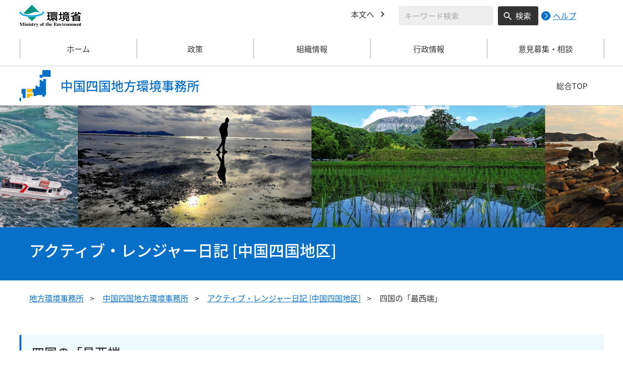

--- FILE ---
content_type: text/html
request_url: https://chushikoku.env.go.jp/blog/2008/09/345.html
body_size: 5006
content:
<!DOCTYPE html>
<html xmlns="http://www.w3.org/1999/xhtml" lang="ja" xml:lang="ja">
<head>
  <meta http-equiv="X-UA-Compatible" content="IE=edge" />
  <meta charset="UTF-8" />
  <meta name="viewport" content="width=device-width, initial-scale=1" />
  <meta name="format-detection" content="telephone=no" />
  <!-- title, description, keywords -->
  <title>四国の「最西端」 | 中国四国地方環境事務所 | 環境省</title>
  <meta name="description" content="" />
  <meta name="keywords" content="" />
  <!-- ogp -->
  <meta property="og:title" content="四国の「最西端」" />
  <meta property="og:type" content="article" />
  <meta property="og:url" content="https://chushikoku.env.go.jp/blog/2008/09/345.html" />
  <meta property="og:site_name" content="環境省" />
    <meta property="og:description" content="環境省のホームページです。環境省の政策、報道発表、審議会、所管法令、環境白書、各種手続などの情報を掲載しています。" />
  <meta property="og:locale" content="ja_JP" />
  <meta property="og:image" content="https://www.env.go.jp/content/000078974.jpg" />
  <meta name="twitter:image" content="https://www.env.go.jp/content/000078974.jpg" />
  <meta name="twitter:card" content="summary_large_image">
  <meta name="twitter:site" content="@Kankyo_Jpn" />
  <!-- favicon -->
  <link rel="shortcut icon" href="#" type="image/x-icon" />
  <link rel="apple-touch-icon" href="#" sizes="180x180" />
  <link rel="icon" type="image/png" href="#" sizes="256x256" />
  <!-- css -->
  <link rel="stylesheet" href="/css/region_style.css" media="all" />
  <link rel="stylesheet" href="/css/region_print.css" media="print" />
  <link rel="stylesheet" href="/css/region_aly.css" />
</head>
<body class="l-body">
  <header class="c-header">
    <div class="l-header">
      <div class="c-header__logo">
        <a href="https://www.env.go.jp">
          <img src="/content/000000533.svg" alt="環境省ロゴ" />
        </a>
      </div>
      <ul class="c-header__menu">
        <li class="c-header__menu__item">
          <a href="#main" class="c-header__menu__link">本文へ</a>
        </li>
        <li class="c-header__menu__search-wrap">
          <div class="c-header__menu__search">
            <form class="cse-search-box" action="/search/search_result.html">
              <input type="hidden" name="cx" value="003400915082829768606:wiib6pxwlwc" />
              <input type="hidden" name="ie" value="UTF-8" />
              <input type="text" name="q" size="31" class="c-header__menu__search__input" aria-label="検索文字列入力" title="検索を行いたい文字列を入力してください。" placeholder="キーワード検索" />
              <button type="submit" name="sa" value=" " class="c-header__menu__search__button" aria-label="検索実行ボタン" title="検索を実行する"> 検索 </button>
            </form>
            <div class="c-header__menu__search__help">
              <a href="https://www.env.go.jp/notice-search.html">
                <img src="/content/000000592.svg" alt="検索ヘルプページリンク">
                <p>ヘルプ</p>
              </a>
            </div>
          </div>
        </li>
      </ul>
    </div>
  </header>
  <button type="button" class="c-ham-button c-hamburger js-button-hamburger " aria-controls="js-global-nav" aria-expanded="false">
    <span class="c-hamburger__line">
      <span class="u-visually-hidden"> ナビゲーションを開閉する </span>
    </span>
  </button>
  <nav class="c-global-nav " id="js-global-nav" aria-hidden="false">
    <ul class="c-global-nav__list">
      <li class="c-global-nav__item c-global-nav__item--home">
        <a href="https://chushikoku.env.go.jp" class="c-global-nav__summary c-global-nav__summary--home">ホーム</a>
      </li>
      <li class="c-global-nav__item">
        <details class="c-global-nav__details">
          <summary class="c-global-nav__summary js-global-nav-accordion">
            <span class="c-global-nav__summary__content">
              <span class="c-global-nav__accordion-button"></span>
              <span class="c-global-nav__accordion-text">政策</span>
            </span>
          </summary>
          <div class="c-global-nav__sub">
            <div class="c-global-nav__sub__inner">
              <ul class="c-global-nav__sub__list">
                <li class="c-global-nav__sub__item"><a href="https://chushikoku.env.go.jp/zerocarbon/index.html" class="c-global-nav__sub__link"> 地域脱炭素 </a></li>
                <li class="c-global-nav__sub__item"><a href="https://chushikoku.env.go.jp/recycle/index.html" class="c-global-nav__sub__link"> 資源循環 </a></li>
                <li class="c-global-nav__sub__item"><a href="https://chushikoku.env.go.jp/earth/index.html" class="c-global-nav__sub__link"> 環境保全対策 </a></li>
                <li class="c-global-nav__sub__item"><a href="https://chushikoku.env.go.jp/nature/index.html" class="c-global-nav__sub__link"> 自然環境の保護管理 </a></li>
                <li class="c-global-nav__sub__item"><a href="https://chushikoku.env.go.jp/wildlife/index.html" class="c-global-nav__sub__link"> 野生生物の保護管理 </a></li>
                <li class="c-global-nav__sub__item"><a href="https://chushikoku.env.go.jp/nature2/index.html" class="c-global-nav__sub__link"> 自然環境の整備 </a></li>
              </ul>
            </div>
          </div>
        </details>
      </li>
      <li class="c-global-nav__item">
        <details class="c-global-nav__details">
          <summary class="c-global-nav__summary js-global-nav-accordion">
            <span class="c-global-nav__summary__content">
              <span class="c-global-nav__accordion-button"></span>
              <span class="c-global-nav__accordion-text">組織情報</span>
            </span>
          </summary>
          <div class="c-global-nav__sub">
            <div class="c-global-nav__sub__inner">
              <ul class="c-global-nav__sub__list">
                <li class="c-global-nav__sub__item"><a href="https://chushikoku.env.go.jp/about.html" class="c-global-nav__sub__link"> 事務所案内 </a></li>
                <li class="c-global-nav__sub__item"><a href="https://chushikoku.env.go.jp/list.html" class="c-global-nav__sub__link"> 所轄事務所一覧 </a></li>
                <li class="c-global-nav__sub__item"><a href="https://chushikoku.env.go.jp/park.html" class="c-global-nav__sub__link"> 管内の国立公園 </a></li>
              </ul>
            </div>
          </div>
        </details>
      </li>
      <li class="c-global-nav__item">
        <details class="c-global-nav__details">
          <summary class="c-global-nav__summary js-global-nav-accordion">
            <span class="c-global-nav__summary__content">
              <span class="c-global-nav__accordion-button"></span>
              <span class="c-global-nav__accordion-text">行政情報</span>
            </span>
          </summary>
          <div class="c-global-nav__sub">
            <div class="c-global-nav__sub__inner">
              <ul class="c-global-nav__sub__list">
                <li class="c-global-nav__sub__item"><a href="https://chushikoku.env.go.jp/procure/index.html" class="c-global-nav__sub__link"> 調達情報 </a></li>
                <li class="c-global-nav__sub__item"><a href="https://chushikoku.env.go.jp/procedure/index.html" class="c-global-nav__sub__link"> 各種申請手続 </a></li>
                <li class="c-global-nav__sub__item"><a href="https://chushikoku.env.go.jp/press.html" class="c-global-nav__sub__link"> 報道発表資料 </a></li>
              </ul>
            </div>
          </div>
        </details>
      </li>
      <li class="c-global-nav__item">
        <details class="c-global-nav__details">
          <summary class="c-global-nav__summary js-global-nav-accordion">
            <span class="c-global-nav__summary__content">
              <span class="c-global-nav__accordion-button"></span>
              <span class="c-global-nav__accordion-text">意見募集・相談</span>
            </span>
          </summary>
          <div class="c-global-nav__sub">
            <div class="c-global-nav__sub__inner">
              <ul class="c-global-nav__sub__list">
                <li class="c-global-nav__sub__item"><a href="https://chushikoku.env.go.jp/opinion.html" class="c-global-nav__sub__link"> 意見募集・相談 </a></li>
              </ul>
            </div>
          </div>
        </details>
      </li>
    </ul>
    <div class="c-global-nav__sp__search-wrap">
      <div class="c-header__menu__search">
        <form class="cse-search-box" action="/search/search_result.html">
          <input type="hidden" name="cx" value="003400915082829768606:wiib6pxwlwc" />
          <input type="hidden" name="ie" value="UTF-8" />
          <input type="text" name="q" size="31" class="c-header__menu__search__input" aria-label="検索文字列入力" title="検索を行いたい文字列を入力してください。" placeholder="キーワード検索" />
          <button type="submit" name="sa" value=" " class="c-header__menu__search__button" aria-label="検索実行ボタン" title="検索を実行する"> 検索 </button>
        </form>
        <div class="c-header__menu__search__help">
          <a href="https://www.env.go.jp/notice-search.html">
            <img src="/content/000000592.svg" alt="検索ヘルプページリンク">
            <p>ヘルプ</p>
          </a>
        </div>
      </div>
    </div>
    <button type="button" class="c-global-nav__close-button js-global-nav-close" aria-controls="js-global-nav" aria-expanded="true"> 閉じる </button>
  </nav>
  <div class="c-overlay js-overlay"></div>
  <div class="c-office">
    <div class="l-content-lg">
      <div class="c-office__content">
        <div class="c-office__title">
          <div class="c-office__title__img">
            <img src="/content/000000540.svg" alt="中国四国地方のアイコン" />
          </div>
          <p class="c-office__title__text"> 中国四国地方環境事務所 </p>
        </div>
        <div class="c-office__link-list">
          <a href="https://www.env.go.jp/region/" class="c-office__link">総合TOP</a>
        </div>
      </div>
    </div>
  </div>
  <main id="main">
    <div class="p-diary">
      <div class="p-diary__img"><img src="/content/000037088.jpg" alt=""></div>
      <div class="p-diary__title">
        <div class="l-content-lg">
          <div class="p-diary__title__inner">
            <h1 class="p-diary__title__text">アクティブ・レンジャー日記 [中国四国地区]</h1>
          </div>
        </div>
      </div>
    </div>
    <div class="l-content-lg">
      <ul class="c-breadcrumb">
        <li class="c-breadcrumb__item">
          <a href="https://www.env.go.jp/region/index.html" class="c-breadcrumb__link">地方環境事務所</a>
        </li>
        <li class="c-breadcrumb__item">
          <a href="/index.html" class="c-breadcrumb__link">中国四国地方環境事務所</a>
        </li>
        <li class="c-breadcrumb__item">
          <a href="/blog/index.html" class="c-breadcrumb__link">アクティブ・レンジャー日記 [中国四国地区]</a>
        </li>
        <li class="c-breadcrumb__item">
          <span class="c-breadcrumb__current">四国の「最西端」</span>
        </li>
      </ul><!-- /.c-breadcrumb -->
      <div class="l-global-container">
        <div class="c-component">
          <div class="c-component__block">
            <h2 class="c-heading-secondary c-heading-secondary--only">四国の「最西端」</h2>
            <span class="p-diary-detail-head__date">2008年09月11日</span>
            <div class="p-diary-detail-head">
              <div class="p-diary-detail-head__content">
                <span class="p-diary-detail-head__map">松山</span>
              </div>
            </div>
          </div>
          <div class="c-component__block">
            <div class="wysiwyg">
　四国の一番西に当たる佐田岬。読みは「さだみさき」。<br />
よく「佐多岬：さたみさき」と混同されますが、「佐田岬」は愛媛県、「佐多岬」は鹿児島県にある岬です。<br />
<br />
　佐田岬の駐車場は、地滑りの影響により長く利用できない状態が続いていましたが、<br />
伊方町（旧三崎町）による整備が終わりこの夏から利用再開となっています。<br />
周辺の巡視も兼ねて、駐車場の様子を確認に行ってきました。<br />
<br />
<a href="javascript:;" onClick="imgOpen('/blog/resources/20080918173527-CIMG4533.JPG', 800, 600);"><img src="/blog/resources/20080918173527-resize-CIMG4533.JPG" width="300" height="225" /></a><br /><br />
　平日ですが、利用者もおり入れ替わりで車が行き来します。<br />
アクセスしやすいところではありませんが、年間通じて観光に来られる方が見られます。<br />
　駐車場の奥からの眺めも最高。<br />
蒼い宇和海が眼前に広がり、佐田岬の先端、佐田岬灯台が一番先端の山影に少し見えます。<br />
九州側、大分県も今日はうっすら見えました。<br />
<br />
<a href="javascript:;" onClick="imgOpen('/blog/resources/20080918173527-080911_駐車場から佐田岬.jpg', 800, 600);"><img src="/blog/resources/20080918173527-resize-080911_駐車場から佐田岬.jpg" width="300" height="225" /></a><br />駐車場からの眺め<br />
<br />
　じゃあ、行ってみようかな、という方。駐車場は到着地のようで、まだまだ通過点。<br />
およそ50kmの細長い半島をドライブしてこの駐車場に着いた後、<br />
2km弱の遊歩道を登ったり下ったりしたところが佐田岬灯台の待つ岬の先端です。<br />
「日本一細長い半島」、「四国最西端」の異名にふさわしく、<br />
真の「最西端」への道のりはなかなか険しい（？）ものです。<br />
足など悪い方には大変かもしれません。<br />
<br />
<a href="javascript:;" onClick="imgOpen('/blog/resources/20080918173527-080911_椿のトンネル.jpg', 800, 600);"><img src="/blog/resources/20080918173527-resize-080911_椿のトンネル.jpg" width="300" height="225" /></a><br />木のトンネルの中を歩く遊歩道<br />
<br />
　駐車場で満足する方、歩く時間がなくて引き返す方、灯台までの道のりを聞き諦める方、<br />
いろいろです。<br />
　往復1時間程度はかかりますが、一見の価値あり！<br />
ぜひぜひお越しの際は時間に余裕をもって「最西端」まで、散策してみてください。<br />
<br />
　続けて、次回は秋の佐田岬で出会った自然をご紹介したいと思います。<br />


            </div>
        </div>
          <script id="js-monthList" src="/js/monthList_chushikoku_jp.js"></script>
          <div class="c-component__block">
            <h3 class="c-heading-quaternary c-heading-quaternary--only">配置地区</h3>
            <ul class="c-icon-list c-icon-list--triangle p-link-list p-link-list--row-4">
              <li class="c-icon-list__item">
                <a href="/blog/daisen/index.html" class="c-icon-list__link">大山隠岐国立公園</a>
                <ul class="c-icon-list c-icon-list--triangle">
                  <li class="c-icon-list__item">
                    <a href="/blog/daisen/a-oki/index.html" class="c-icon-list__link">隠岐</a>
                  </li>
                  <li class="c-icon-list__item">
                    <a href="/blog/daisen/a-yonago/index.html" class="c-icon-list__link">米子</a>
                  </li>
                  <li class="c-icon-list__item">
                    <a href="/blog/daisen/a-matsue/index.html" class="c-icon-list__link">松江</a>
                  </li>
                </ul>
              </li>
              <li class="c-icon-list__item">
                <a href="/blog/setonaikai/index.html" class="c-icon-list__link">瀬戸内海国立公園</a>
                <ul class="c-icon-list c-icon-list--triangle">
                  <li class="c-icon-list__item">
                    <a href="/blog/setonaikai/a-hiroshima/index.html" class="c-icon-list__link">広島</a>
                  </li>
                  <li class="c-icon-list__item">
                    <a href="/blog/setonaikai/a-takamatsu/index.html" class="c-icon-list__link">高松</a>
                  </li>
                  <li class="c-icon-list__item">
                    <a href="/blog/setonaikai/a-matsuyama/index.html" class="c-icon-list__link">松山</a>
                  </li>
                </ul>
              </li>
              <li class="c-icon-list__item">
                <a href="/blog/ashizuri/index.html" class="c-icon-list__link">足摺宇和海国立公園</a>
                <ul class="c-icon-list c-icon-list--triangle">
                  <li class="c-icon-list__item">
                    <a href="/blog/ashizuri/a-tosashimizu/index.html" class="c-icon-list__link">土佐清水</a>
                  </li>
                </ul>
              </li>
            </ul>
          </div>
        </div><!-- /.c-component -->
      </div><!-- /.l-global-container -->
    </div><!-- /.l-content-lg -->
  </main><!-- /main -->
  <div class="l-content-lg">
    <div class="c-page-top">
      <button type="button" class="c-page-top__block js-page-top">
        <span class="c-page-top__text">ページ先頭へ</span>
      </button>
    </div>
  </div>
  <footer class="c-footer">
    <div class="l-content-lg">
      <nav class="c-footer__nav">
        <div class="c-footer__block">
          <div class="c-footer__head">
            <span class="c-footer__heading">
              <a href="https://www.env.go.jp/region/index.html" class="c-footer__heading__link c-footer__heading__link--home">総合トップ</a>
            </span>
          </div>
        </div><!-- /.c-footer__block -->
        <div class="c-footer__block">
          <div class="c-footer__head">
            <span class="c-footer__heading">
              <a href="https://chushikoku.env.go.jp/" class="c-footer__heading__link c-footer__heading__link--home">中国四国地方環境事務所</a>
            </span>
          </div>
        </div><!-- /.c-footer__block -->
        <div class="c-footer__block">
          <div class="c-footer__head">
            <span class="c-footer__heading">
              <a href="https://www.env.go.jp" class="c-footer__heading__link c-footer__heading__link--home">ホーム</a>
            </span>
          </div>
        </div><!-- /.c-footer__block -->
        <details class="c-footer__block">
          <summary class="c-footer__head">
            <span class="c-footer__head__content">
              <span class="c-footer__accordion-button"></span>
              <span class="c-footer__heading">政策</span>
            </span>
          </summary>
          <div class="c-footer__body">
            <ul class="c-footer__list">
              <li class="c-footer__item"><a href="https://chushikoku.env.go.jp/zerocarbon/index.html" class="c-footer__link"> 地域脱炭素 </a></li>
              <li class="c-footer__item"><a href="https://chushikoku.env.go.jp/recycle/index.html" class="c-footer__link"> 資源循環 </a></li>
              <li class="c-footer__item"><a href="https://chushikoku.env.go.jp/earth/index.html" class="c-footer__link"> 環境保全対策 </a></li>
              <li class="c-footer__item"><a href="https://chushikoku.env.go.jp/nature/index.html" class="c-footer__link"> 自然環境の保護管理 </a></li>
              <li class="c-footer__item"><a href="https://chushikoku.env.go.jp/wildlife/index.html" class="c-footer__link"> 野生生物の保護管理 </a></li>
              <li class="c-footer__item"><a href="https://chushikoku.env.go.jp/nature2/index.html" class="c-footer__link"> 自然環境の整備 </a></li>
            </ul>
          </div>
        </details><!-- /.c-footer__block -->
        <details class="c-footer__block">
          <summary class="c-footer__head">
            <span class="c-footer__head__content">
              <span class="c-footer__accordion-button"></span>
              <span class="c-footer__heading">組織情報</span>
            </span>
          </summary>
          <div class="c-footer__body">
            <ul class="c-footer__list">
              <li class="c-footer__item"><a href="https://chushikoku.env.go.jp/about.html" class="c-footer__link"> 事務所案内 </a></li>
              <li class="c-footer__item"><a href="https://chushikoku.env.go.jp/list.html" class="c-footer__link"> 所轄事務所一覧 </a></li>
              <li class="c-footer__item"><a href="https://chushikoku.env.go.jp/park.html" class="c-footer__link"> 管内の国立公園 </a></li>
            </ul>
          </div>
        </details><!-- /.c-footer__block -->
        <details class="c-footer__block">
          <summary class="c-footer__head">
            <span class="c-footer__head__content">
              <span class="c-footer__accordion-button"></span>
              <span class="c-footer__heading">行政情報</span>
            </span>
          </summary>
          <div class="c-footer__body">
            <ul class="c-footer__list">
              <li class="c-footer__item"><a href="https://chushikoku.env.go.jp/procure/index.html" class="c-footer__link"> 調達情報 </a></li>
              <li class="c-footer__item"><a href="https://chushikoku.env.go.jp/procedure/index.html" class="c-footer__link"> 各種申請手続 </a></li>
              <li class="c-footer__item"><a href="https://chushikoku.env.go.jp/press.html" class="c-footer__link"> 報道発表資料 </a></li>
            </ul>
          </div>
        </details><!-- /.c-footer__block -->
        <details class="c-footer__block">
          <summary class="c-footer__head">
            <span class="c-footer__head__content">
              <span class="c-footer__accordion-button"></span>
              <span class="c-footer__heading">意見募集・相談</span>
            </span>
          </summary>
          <div class="c-footer__body">
            <ul class="c-footer__list">
              <li class="c-footer__item"><a href="https://chushikoku.env.go.jp/opinion.html" class="c-footer__link"> 意見募集・相談 </a></li>
            </ul>
          </div>
        </details><!-- /.c-footer__block -->
      </nav><!-- /.c-footer__nav -->
      <div class="c-footer__link-block">
        <ul class="c-footer__button-block">
          <li class="c-footer__button-block__item">
            <a href="https://chushikoku.env.go.jp/sitemap.html" class="c-footer__button-block__button">サイトマップ</a>
          </li>
          <li class="c-footer__button-block__item">
            <a href="https://chushikoku.env.go.jp/link/index.html" class="c-footer__button-block__button">関連リンク一覧</a>
          </li>
        </ul>
        <ul class="c-footer__sns-block">
          <li class="c-footer__sns-block__item">
            <a href="https://www.env.go.jp/info/sns/facebook.html" class="c-footer__sns-block__link"><img src="/content/000000549.svg" alt="環境省公式Facebook" /></a>
          </li>
          <li class="c-footer__sns-block__item">
            <a href="https://www.env.go.jp/info/sns/twitter.html" class="c-footer__sns-block__link"><img src="/content/000169623.svg" alt="環境省公式X" /></a>
          </li>
          <li class="c-footer__sns-block__item">
            <a href="https://www.youtube.com/kankyosho" class="c-footer__sns-block__link"><img src="/content/000000554.svg" alt="環境省公式YouTubeチャンネル" /></a>
          </li>
        </ul>
      </div>
      <address class="c-footer__address">
        <div class="c-footer__address__content">
          <figure class="c-footer__address__img">
            <img src="/content/000000561.svg" alt="中国四国地方のアイコン" />
          </figure>
          <p class="c-footer__address__text"> 環境省（法人番号1000012110001）<br /> 〒700-0907 岡山市北区下石井1-4-1 岡山第2合同庁舎11階　<br class="u-visible-md u-visible-sm" />TEL 086-223-1577 </p>
        </div>
      </address>
    </div>
    <small class="c-footer__copy" lang="en" xml:lang="en"> Copyright &copy;Ministry of the Environment, Japan. All Rights Reserved. </small>
  </footer><!-- /.c-footer -->
  <!-- plugin -->
  <script src="/js/region_jquery.min.js"></script>
  <!-- js -->
  <script src="/js/region_common.js"></script>

</body>
</html>

--- FILE ---
content_type: text/css
request_url: https://chushikoku.env.go.jp/css/region_print.css
body_size: 359
content:
*{margin:0mm;padding:0mm}@page{margin:0}@media print{
  html {
    font-family: "メイリオ", "Meiryo", "ヒラギノ角ゴ Pro W3", "ＭＳ Ｐゴシック", "MS PGothic", sans-serif;
  }
html,body{height:auto}body{background:none}main{overflow:visible}header,main{padding:0 85px;overflow:visible;width:950px}.c-header__menu,.c-ham-button,.c-breadcrumb,.c-page-top,.c-footer{display:none}.p-press-release-material__button{display:none}.c-title{background:none}}

/*# sourceMappingURL=maps/print.css.map */


--- FILE ---
content_type: image/svg+xml
request_url: https://chushikoku.env.go.jp/content/000000540.svg
body_size: 472
content:
<svg xmlns="http://www.w3.org/2000/svg" width="60" height="60" viewBox="0 0 60 60">
  <g id="地図アイコン" transform="translate(13437 -13151)">
    <path id="全体" d="M3,61V54H6v7Zm6-6V47H7V37h8V55Zm8-1V46H28v5H23v3Zm30-2V49H36v2H30V44H17V37H34V31h4v2h4V20h4v2h3V18h5V49H52v3ZM42,16V10h5V1H63V14H47v2Z" transform="translate(-13440 13150)" fill="#066fc7"/>
    <g id="中国四国">
      <path id="背景" d="M2,17V9H13v5H8v3ZM2,7V0H13V7Z" transform="translate(-13425 13187)" fill="#fff"/>
      <path id="黄色" d="M2,17V9H13v5H8v3ZM2,7V0H13V7Z" transform="translate(-13425 13187)" fill="#fb0"/>
    </g>
  </g>
</svg>


--- FILE ---
content_type: application/javascript
request_url: https://chushikoku.env.go.jp/js/monthList_chushikoku_jp.js
body_size: 2447
content:
const monthList =
'            <h3 class="c-heading-quaternary c-heading-quaternary--only">月別一覧</h3>'+
'            <div class="c-table-month">'+
'              <table class="c-table-month__table">'+
'                <caption class="c-table-month__caption">月別リンク一覧表</caption>'+
'                <thead>'+
'                  <tr>'+
'                    <th>年</th>'+
'                    <th>月</th>'+
'                  </tr>'+
'                </thead>'+
'                <tbody>'+
'                  <tr>'+
'                    <td id="2025">2025年</td>'+
'                    <td>'+
'                      <ul class="c-table-month__col">'+
'                        <li class="c-table-month__col__item">'+
'                          <a href="/blog/2025/01/index.html" class="c-table-month__col__link" aria-label="2025年1月">1月</a>'+
'                        </li>'+
'                        <li class="c-table-month__col__item">'+
'                          <a href="/blog/2025/02/index.html" class="c-table-month__col__link" aria-label="2025年2月">2月</a>'+
'                        </li>'+
'                        <li class="c-table-month__col__item">'+
'                          <a href="/blog/2025/03/index.html" class="c-table-month__col__link" aria-label="2025年3月">3月</a>'+
'                        </li>'+
'                        <li class="c-table-month__col__item">'+
'                          <a href="/blog/2025/04/index.html" class="c-table-month__col__link" aria-label="2025年4月">4月</a>'+
'                        </li>'+
'                        <li class="c-table-month__col__item">'+
'                          <a href="/blog/2025/05/index.html" class="c-table-month__col__link" aria-label="2025年5月">5月</a>'+
'                        </li>'+
'                        <li class="c-table-month__col__item">'+
'                          <a href="/blog/2025/06/index.html" class="c-table-month__col__link" aria-label="2025年6月">6月</a>'+
'                        </li>'+
'                        <li class="c-table-month__col__item">'+
'                          <a href="/blog/2025/07/index.html" class="c-table-month__col__link" aria-label="2025年7月">7月</a>'+
'                        </li>'+
'                        <li class="c-table-month__col__item">'+
'                          <a href="/blog/2025/08/index.html" class="c-table-month__col__link" aria-label="2025年8月">8月</a>'+
'                        </li>'+
'                        <li class="c-table-month__col__item">'+
'                          <a href="/blog/2025/09/index.html" class="c-table-month__col__link" aria-label="2025年9月">9月</a>'+
'                        </li>'+
'                        <li class="c-table-month__col__item">'+
'                          <a href="/blog/2025/10/index.html" class="c-table-month__col__link" aria-label="2025年10月">10月</a>'+
'                        </li>'+
'                        <li class="c-table-month__col__item">'+
'                          <a href="/blog/2025/11/index.html" class="c-table-month__col__link" aria-label="2025年11月">11月</a>'+
'                        </li>'+
'                        <li class="c-table-month__col__item">'+
'                          12月'+
'                        </li>'+
'                      </ul>'+
'                    </td>'+
'                  </tr>'+
'                  <tr>'+
'                    <td id="2024">2024年</td>'+
'                    <td>'+
'                      <ul class="c-table-month__col">'+
'                        <li class="c-table-month__col__item">'+
'                          <a href="/blog/2024/01/index.html" class="c-table-month__col__link" aria-label="2024年1月">1月</a>'+
'                        </li>'+
'                        <li class="c-table-month__col__item">'+
'                          <a href="/blog/2024/02/index.html" class="c-table-month__col__link" aria-label="2024年2月">2月</a>'+
'                        </li>'+
'                        <li class="c-table-month__col__item">'+
'                          <a href="/blog/2024/03/index.html" class="c-table-month__col__link" aria-label="2024年3月">3月</a>'+
'                        </li>'+
'                        <li class="c-table-month__col__item">'+
'                          <a href="/blog/2024/04/index.html" class="c-table-month__col__link" aria-label="2024年4月">4月</a>'+
'                        </li>'+
'                        <li class="c-table-month__col__item">'+
'                          <a href="/blog/2024/05/index.html" class="c-table-month__col__link" aria-label="2024年5月">5月</a>'+
'                        </li>'+
'                        <li class="c-table-month__col__item">'+
'                          <a href="/blog/2024/06/index.html" class="c-table-month__col__link" aria-label="2024年6月">6月</a>'+
'                        </li>'+
'                        <li class="c-table-month__col__item">'+
'                          <a href="/blog/2024/07/index.html" class="c-table-month__col__link" aria-label="2024年7月">7月</a>'+
'                        </li>'+
'                        <li class="c-table-month__col__item">'+
'                          <a href="/blog/2024/08/index.html" class="c-table-month__col__link" aria-label="2024年8月">8月</a>'+
'                        </li>'+
'                        <li class="c-table-month__col__item">'+
'                          <a href="/blog/2024/09/index.html" class="c-table-month__col__link" aria-label="2024年9月">9月</a>'+
'                        </li>'+
'                        <li class="c-table-month__col__item">'+
'                          <a href="/blog/2024/10/index.html" class="c-table-month__col__link" aria-label="2024年10月">10月</a>'+
'                        </li>'+
'                        <li class="c-table-month__col__item">'+
'                          <a href="/blog/2024/11/index.html" class="c-table-month__col__link" aria-label="2024年11月">11月</a>'+
'                        </li>'+
'                        <li class="c-table-month__col__item">'+
'                          <a href="/blog/2024/12/index.html" class="c-table-month__col__link" aria-label="2024年12月">12月</a>'+
'                        </li>'+
'                      </ul>'+
'                    </td>'+
'                  </tr>'+
'                  <tr>'+
'                    <td id="2023">2023年</td>'+
'                    <td>'+
'                      <ul class="c-table-month__col">'+
'                        <li class="c-table-month__col__item">'+
'                          <a href="/blog/2023/01/index.html" class="c-table-month__col__link" aria-label="2023年1月">1月</a>'+
'                        </li>'+
'                        <li class="c-table-month__col__item">'+
'                          <a href="/blog/2023/02/index.html" class="c-table-month__col__link" aria-label="2023年2月">2月</a>'+
'                        </li>'+
'                        <li class="c-table-month__col__item">'+
'                          <a href="/blog/2023/03/index.html" class="c-table-month__col__link" aria-label="2023年3月">3月</a>'+
'                        </li>'+
'                        <li class="c-table-month__col__item">'+
'                          <a href="/blog/2023/04/index.html" class="c-table-month__col__link" aria-label="2023年4月">4月</a>'+
'                        </li>'+
'                        <li class="c-table-month__col__item">'+
'                          <a href="/blog/2023/05/index.html" class="c-table-month__col__link" aria-label="2023年5月">5月</a>'+
'                        </li>'+
'                        <li class="c-table-month__col__item">'+
'                          <a href="/blog/2023/06/index.html" class="c-table-month__col__link" aria-label="2023年6月">6月</a>'+
'                        </li>'+
'                        <li class="c-table-month__col__item">'+
'                          <a href="/blog/2023/07/index.html" class="c-table-month__col__link" aria-label="2023年7月">7月</a>'+
'                        </li>'+
'                        <li class="c-table-month__col__item">'+
'                          <a href="/blog/2023/08/index.html" class="c-table-month__col__link" aria-label="2023年8月">8月</a>'+
'                        </li>'+
'                        <li class="c-table-month__col__item">'+
'                          <a href="/blog/2023/09/index.html" class="c-table-month__col__link" aria-label="2023年9月">9月</a>'+
'                        </li>'+
'                        <li class="c-table-month__col__item">'+
'                          <a href="/blog/2023/10/index.html" class="c-table-month__col__link" aria-label="2023年10月">10月</a>'+
'                        </li>'+
'                        <li class="c-table-month__col__item">'+
'                          <a href="/blog/2023/11/index.html" class="c-table-month__col__link" aria-label="2023年11月">11月</a>'+
'                        </li>'+
'                        <li class="c-table-month__col__item">'+
'                          <a href="/blog/2023/12/index.html" class="c-table-month__col__link" aria-label="2023年12月">12月</a>'+
'                        </li>'+
'                      </ul>'+
'                    </td>'+
'                  </tr>'+
'                </tbody>'+
'              </table>'+
'            </div>'+
'            <div class="c-table-old-month__block js-date-accordion-block" role="tablist">'+
'              <div class="c-table-old-month__head">'+
'                <button type="button" class="c-table-old-month__button js-date-accordion-button" role="tab" aria-controls="accordionOldMonthPanel01" aria-expanded="false">'+
'                  <span class="u-visually-hidden">一覧を開閉する</span>'+
'                </button>'+
'                <h3 class="c-table-old-month__heading">過去の月別一覧</h3>'+
'              </div>'+
'              <div class="c-table-old-month__body js-date-accordion" id="accordionOldMonthPanel01" role="tabpanel" aria-hidden="true">'+
'                <div class="c-table-month">'+
'                  <table class="c-table-month__table">'+
'                    <caption class="c-table-month__caption">過去の月別リンク一覧表</caption>'+
'                    <thead>'+
'                      <tr>'+
'                        <th scope="col">年</th>'+
'                        <th scope="col">月</th>'+
'                      </tr>'+
'                    </thead>'+
'                    <tbody>'+

'                      <tr>'+
'                        <td id="2022">2022年</td>'+
'                        <td>'+
'                          <ul class="c-table-month__col">'+
'                            <li class="c-table-month__col__item">'+
'                              <a href="/blog/2022/01/index.html" class="c-table-month__col__link" aria-label="2022年1月">1月</a>'+
'                            </li>'+
'                            <li class="c-table-month__col__item">'+
'                              <a href="/blog/2022/02/index.html" class="c-table-month__col__link" aria-label="2022年2月">2月</a>'+
'                            </li>'+
'                            <li class="c-table-month__col__item">'+
'                              <a href="/blog/2022/03/index.html" class="c-table-month__col__link" aria-label="2022年3月">3月</a>'+
'                            </li>'+
'                            <li class="c-table-month__col__item">'+
'                              <a href="/blog/2022/04/index.html" class="c-table-month__col__link" aria-label="2022年4月">4月</a>'+
'                            </li>'+
'                            <li class="c-table-month__col__item">'+
'                              <a href="/blog/2022/05/index.html" class="c-table-month__col__link" aria-label="2022年5月">5月</a>'+
'                            </li>'+
'                            <li class="c-table-month__col__item">'+
'                              <a href="/blog/2022/06/index.html" class="c-table-month__col__link" aria-label="2022年6月">6月</a>'+
'                            </li>'+
'                            <li class="c-table-month__col__item">'+
'                              <a href="/blog/2022/07/index.html" class="c-table-month__col__link" aria-label="2022年7月">7月</a>'+
'                            </li>'+
'                            <li class="c-table-month__col__item">'+
'                              <a href="/blog/2022/08/index.html" class="c-table-month__col__link" aria-label="2022年8月">8月</a>'+
'                            </li>'+
'                            <li class="c-table-month__col__item">'+
'                              <a href="/blog/2022/09/index.html" class="c-table-month__col__link" aria-label="2022年9月">9月</a>'+
'                            </li>'+
'                            <li class="c-table-month__col__item">'+
'                              <a href="/blog/2022/10/index.html" class="c-table-month__col__link" aria-label="2022年10月">10月</a>'+
'                            </li>'+
'                            <li class="c-table-month__col__item">'+
'                              <a href="/blog/2022/11/index.html" class="c-table-month__col__link" aria-label="2022年11月">11月</a>'+
'                            </li>'+
'                            <li class="c-table-month__col__item">'+
'                              <a href="/blog/2022/12/index.html" class="c-table-month__col__link" aria-label="2022年12月">12月</a>'+
'                            </li>'+
'                          </ul>'+
'                        </td>'+
'                      </tr>'+

'                      <tr>'+
'                        <td id="2021">2021年</td>'+
'                        <td>'+
'                          <ul class="c-table-month__col">'+
'                            <li class="c-table-month__col__item">'+
'                              1月'+
'                            </li>'+
'                            <li class="c-table-month__col__item">'+
'                              2月'+
'                            </li>'+
'                            <li class="c-table-month__col__item">'+
'                              <a href="/blog/2021/03/index.html" class="c-table-month__col__link" aria-label="2021年3月">3月</a>'+
'                            </li>'+
'                            <li class="c-table-month__col__item">'+
'                              4月'+
'                            </li>'+
'                            <li class="c-table-month__col__item">'+
'                              5月'+
'                            </li>'+
'                            <li class="c-table-month__col__item">'+
'                              <a href="/blog/2021/06/index.html" class="c-table-month__col__link" aria-label="2021年6月">6月</a>'+
'                            </li>'+
'                            <li class="c-table-month__col__item">'+
'                              <a href="/blog/2021/07/index.html" class="c-table-month__col__link" aria-label="2021年7月">7月</a>'+
'                            </li>'+
'                            <li class="c-table-month__col__item">'+
'                              8月'+
'                            </li>'+
'                            <li class="c-table-month__col__item">'+
'                              <a href="/blog/2021/09/index.html" class="c-table-month__col__link" aria-label="2021年9月">9月</a>'+
'                            </li>'+
'                            <li class="c-table-month__col__item">'+
'                              <a href="/blog/2021/10/index.html" class="c-table-month__col__link" aria-label="2021年10月">10月</a>'+
'                            </li>'+
'                            <li class="c-table-month__col__item">'+
'                              <a href="/blog/2021/11/index.html" class="c-table-month__col__link" aria-label="2021年11月">11月</a>'+
'                            </li>'+
'                            <li class="c-table-month__col__item">'+
'                              <a href="/blog/2021/12/index.html" class="c-table-month__col__link" aria-label="2021年12月">12月</a>'+
'                            </li>'+
'                          </ul>'+
'                        </td>'+
'                      </tr>'+

'                      <tr>'+
'                        <td id="2020">2020年</td>'+
'                        <td>'+
'                          <ul class="c-table-month__col">'+
'                            <li class="c-table-month__col__item">'+
'                              1月'+
'                            </li>'+
'                            <li class="c-table-month__col__item">'+
'                              2月'+
'                            </li>'+
'                            <li class="c-table-month__col__item">'+
'                              3月'+
'                            </li>'+
'                            <li class="c-table-month__col__item">'+
'                              4月'+
'                            </li>'+
'                            <li class="c-table-month__col__item">'+
'                              <a href="/blog/2020/05/index.html" class="c-table-month__col__link" aria-label="2020年5月">5月</a>'+
'                            </li>'+
'                            <li class="c-table-month__col__item">'+
'                              <a href="/blog/2020/06/index.html" class="c-table-month__col__link" aria-label="2020年6月">6月</a>'+
'                            </li>'+
'                            <li class="c-table-month__col__item">'+
'                              <a href="/blog/2020/07/index.html" class="c-table-month__col__link" aria-label="2020年7月">7月</a>'+
'                            </li>'+
'                            <li class="c-table-month__col__item">'+
'                              8月'+
'                            </li>'+
'                            <li class="c-table-month__col__item">'+
'                              <a href="/blog/2020/09/index.html" class="c-table-month__col__link" aria-label="2020年9月">9月</a>'+
'                            </li>'+
'                            <li class="c-table-month__col__item">'+
'                              <a href="/blog/2020/10/index.html" class="c-table-month__col__link" aria-label="2020年10月">10月</a>'+
'                            </li>'+
'                            <li class="c-table-month__col__item">'+
'                              <a href="/blog/2020/11/index.html" class="c-table-month__col__link" aria-label="2020年11月">11月</a>'+
'                            </li>'+
'                            <li class="c-table-month__col__item">'+
'                              12月'+
'                            </li>'+
'                          </ul>'+
'                        </td>'+
'                      </tr>'+

'                      <tr>'+
'                        <td id="2019">2019年</td>'+
'                        <td>'+
'                          <ul class="c-table-month__col">'+
'                            <li class="c-table-month__col__item">'+
'                              1月'+
'                            </li>'+
'                            <li class="c-table-month__col__item">'+
'                              <a href="/blog/2019/02/index.html" class="c-table-month__col__link" aria-label="2019年2月">2月</a>'+
'                            </li>'+
'                            <li class="c-table-month__col__item">'+
'                              3月'+
'                            </li>'+
'                            <li class="c-table-month__col__item">'+
'                              <a href="/blog/2019/04/index.html" class="c-table-month__col__link" aria-label="2019年4月">4月</a>'+
'                            </li>'+
'                            <li class="c-table-month__col__item">'+
'                              5月'+
'                            </li>'+
'                            <li class="c-table-month__col__item">'+
'                              <a href="/blog/2019/06/index.html" class="c-table-month__col__link" aria-label="2019年6月">6月</a>'+
'                            </li>'+
'                            <li class="c-table-month__col__item">'+
'                              <a href="/blog/2019/07/index.html" class="c-table-month__col__link" aria-label="2019年7月">7月</a>'+
'                            </li>'+
'                            <li class="c-table-month__col__item">'+
'                              8月'+
'                            </li>'+
'                            <li class="c-table-month__col__item">'+
'                              <a href="/blog/2019/09/index.html" class="c-table-month__col__link" aria-label="2019年9月">9月</a>'+
'                            </li>'+
'                            <li class="c-table-month__col__item">'+
'                              10月'+
'                            </li>'+
'                            <li class="c-table-month__col__item">'+
'                              11月'+
'                            </li>'+
'                            <li class="c-table-month__col__item">'+
'                              12月'+
'                            </li>'+
'                          </ul>'+
'                        </td>'+
'                      </tr>'+

'                      <tr>'+
'                        <td id="2018">2018年</td>'+
'                        <td>'+
'                          <ul class="c-table-month__col">'+
'                            <li class="c-table-month__col__item">'+
'                              <a href="/blog/2018/01/index.html" class="c-table-month__col__link" aria-label="2018年1月">1月</a>'+
'                            </li>'+
'                            <li class="c-table-month__col__item">'+
'                              <a href="/blog/2018/02/index.html" class="c-table-month__col__link" aria-label="2018年2月">2月</a>'+
'                            </li>'+
'                            <li class="c-table-month__col__item">'+
'                              <a href="/blog/2018/03/index.html" class="c-table-month__col__link" aria-label="2018年3月">3月</a>'+
'                            </li>'+
'                            <li class="c-table-month__col__item">'+
'                              <a href="/blog/2018/04/index.html" class="c-table-month__col__link" aria-label="2018年4月">4月</a>'+
'                            </li>'+
'                            <li class="c-table-month__col__item">'+
'                              <a href="/blog/2018/05/index.html" class="c-table-month__col__link" aria-label="2018年5月">5月</a>'+
'                            </li>'+
'                            <li class="c-table-month__col__item">'+
'                              <a href="/blog/2018/06/index.html" class="c-table-month__col__link" aria-label="2018年6月">6月</a>'+
'                            </li>'+
'                            <li class="c-table-month__col__item">'+
'                              <a href="/blog/2018/07/index.html" class="c-table-month__col__link" aria-label="2018年7月">7月</a>'+
'                            </li>'+
'                            <li class="c-table-month__col__item">'+
'                              <a href="/blog/2018/08/index.html" class="c-table-month__col__link" aria-label="2018年8月">8月</a>'+
'                            </li>'+
'                            <li class="c-table-month__col__item">'+
'                              <a href="/blog/2018/09/index.html" class="c-table-month__col__link" aria-label="2018年9月">9月</a>'+
'                            </li>'+
'                            <li class="c-table-month__col__item">'+
'                              <a href="/blog/2018/10/index.html" class="c-table-month__col__link" aria-label="2018年10月">10月</a>'+
'                            </li>'+
'                            <li class="c-table-month__col__item">'+
'                              <a href="/blog/2018/11/index.html" class="c-table-month__col__link" aria-label="2018年11月">11月</a>'+
'                            </li>'+
'                            <li class="c-table-month__col__item">'+
'                              <a href="/blog/2018/12/index.html" class="c-table-month__col__link" aria-label="2018年12月">12月</a>'+
'                            </li>'+
'                          </ul>'+
'                        </td>'+
'                      </tr>'+

'                      <tr>'+
'                        <td id="2017">2017年</td>'+
'                        <td>'+
'                          <ul class="c-table-month__col">'+
'                            <li class="c-table-month__col__item">'+
'                              <a href="/blog/2017/01/index.html" class="c-table-month__col__link" aria-label="2017年1月">1月</a>'+
'                            </li>'+
'                            <li class="c-table-month__col__item">'+
'                              <a href="/blog/2017/02/index.html" class="c-table-month__col__link" aria-label="2017年2月">2月</a>'+
'                            </li>'+
'                            <li class="c-table-month__col__item">'+
'                              <a href="/blog/2017/03/index.html" class="c-table-month__col__link" aria-label="2017年3月">3月</a>'+
'                            </li>'+
'                            <li class="c-table-month__col__item">'+
'                              <a href="/blog/2017/04/index.html" class="c-table-month__col__link" aria-label="2017年4月">4月</a>'+
'                            </li>'+
'                            <li class="c-table-month__col__item">'+
'                              <a href="/blog/2017/05/index.html" class="c-table-month__col__link" aria-label="2017年5月">5月</a>'+
'                            </li>'+
'                            <li class="c-table-month__col__item">'+
'                              <a href="/blog/2017/06/index.html" class="c-table-month__col__link" aria-label="2017年6月">6月</a>'+
'                            </li>'+
'                            <li class="c-table-month__col__item">'+
'                              <a href="/blog/2017/07/index.html" class="c-table-month__col__link" aria-label="2017年7月">7月</a>'+
'                            </li>'+
'                            <li class="c-table-month__col__item">'+
'                              <a href="/blog/2017/08/index.html" class="c-table-month__col__link" aria-label="2017年8月">8月</a>'+
'                            </li>'+
'                            <li class="c-table-month__col__item">'+
'                              <a href="/blog/2017/09/index.html" class="c-table-month__col__link" aria-label="2017年9月">9月</a>'+
'                            </li>'+
'                            <li class="c-table-month__col__item">'+
'                              <a href="/blog/2017/10/index.html" class="c-table-month__col__link" aria-label="2017年10月">10月</a>'+
'                            </li>'+
'                            <li class="c-table-month__col__item">'+
'                              <a href="/blog/2017/11/index.html" class="c-table-month__col__link" aria-label="2017年11月">11月</a>'+
'                            </li>'+
'                            <li class="c-table-month__col__item">'+
'                              <a href="/blog/2017/12/index.html" class="c-table-month__col__link" aria-label="2017年12月">12月</a>'+
'                            </li>'+
'                          </ul>'+
'                        </td>'+
'                      </tr>'+

'                      <tr>'+
'                        <td id="2016">2016年</td>'+
'                        <td>'+
'                          <ul class="c-table-month__col">'+
'                            <li class="c-table-month__col__item">'+
'                              <a href="/blog/2016/01/index.html" class="c-table-month__col__link" aria-label="2016年1月">1月</a>'+
'                            </li>'+
'                            <li class="c-table-month__col__item">'+
'                              <a href="/blog/2016/02/index.html" class="c-table-month__col__link" aria-label="2016年2月">2月</a>'+
'                            </li>'+
'                            <li class="c-table-month__col__item">'+
'                              <a href="/blog/2016/03/index.html" class="c-table-month__col__link" aria-label="2016年3月">3月</a>'+
'                            </li>'+
'                            <li class="c-table-month__col__item">'+
'                              <a href="/blog/2016/04/index.html" class="c-table-month__col__link" aria-label="2016年4月">4月</a>'+
'                            </li>'+
'                            <li class="c-table-month__col__item">'+
'                              <a href="/blog/2016/05/index.html" class="c-table-month__col__link" aria-label="2016年5月">5月</a>'+
'                            </li>'+
'                            <li class="c-table-month__col__item">'+
'                              <a href="/blog/2016/06/index.html" class="c-table-month__col__link" aria-label="2016年6月">6月</a>'+
'                            </li>'+
'                            <li class="c-table-month__col__item">'+
'                              <a href="/blog/2016/07/index.html" class="c-table-month__col__link" aria-label="2016年7月">7月</a>'+
'                            </li>'+
'                            <li class="c-table-month__col__item">'+
'                              <a href="/blog/2016/08/index.html" class="c-table-month__col__link" aria-label="2016年8月">8月</a>'+
'                            </li>'+
'                            <li class="c-table-month__col__item">'+
'                              <a href="/blog/2016/09/index.html" class="c-table-month__col__link" aria-label="2016年9月">9月</a>'+
'                            </li>'+
'                            <li class="c-table-month__col__item">'+
'                              <a href="/blog/2016/10/index.html" class="c-table-month__col__link" aria-label="2016年10月">10月</a>'+
'                            </li>'+
'                            <li class="c-table-month__col__item">'+
'                              <a href="/blog/2016/11/index.html" class="c-table-month__col__link" aria-label="2016年11月">11月</a>'+
'                            </li>'+
'                            <li class="c-table-month__col__item">'+
'                              <a href="/blog/2016/12/index.html" class="c-table-month__col__link" aria-label="2016年12月">12月</a>'+
'                            </li>'+
'                          </ul>'+
'                        </td>'+
'                      </tr>'+

'                      <tr>'+
'                        <td id="2015">2015年</td>'+
'                        <td>'+
'                          <ul class="c-table-month__col">'+
'                            <li class="c-table-month__col__item">'+
'                              <a href="/blog/2015/01/index.html" class="c-table-month__col__link" aria-label="2015年1月">1月</a>'+
'                            </li>'+
'                            <li class="c-table-month__col__item">'+
'                              <a href="/blog/2015/02/index.html" class="c-table-month__col__link" aria-label="2015年2月">2月</a>'+
'                            </li>'+
'                            <li class="c-table-month__col__item">'+
'                              <a href="/blog/2015/03/index.html" class="c-table-month__col__link" aria-label="2015年3月">3月</a>'+
'                            </li>'+
'                            <li class="c-table-month__col__item">'+
'                              <a href="/blog/2015/04/index.html" class="c-table-month__col__link" aria-label="2015年4月">4月</a>'+
'                            </li>'+
'                            <li class="c-table-month__col__item">'+
'                              <a href="/blog/2015/05/index.html" class="c-table-month__col__link" aria-label="2015年5月">5月</a>'+
'                            </li>'+
'                            <li class="c-table-month__col__item">'+
'                              <a href="/blog/2015/06/index.html" class="c-table-month__col__link" aria-label="2015年6月">6月</a>'+
'                            </li>'+
'                            <li class="c-table-month__col__item">'+
'                              <a href="/blog/2015/07/index.html" class="c-table-month__col__link" aria-label="2015年7月">7月</a>'+
'                            </li>'+
'                            <li class="c-table-month__col__item">'+
'                              <a href="/blog/2015/08/index.html" class="c-table-month__col__link" aria-label="2015年8月">8月</a>'+
'                            </li>'+
'                            <li class="c-table-month__col__item">'+
'                              <a href="/blog/2015/09/index.html" class="c-table-month__col__link" aria-label="2015年9月">9月</a>'+
'                            </li>'+
'                            <li class="c-table-month__col__item">'+
'                              <a href="/blog/2015/10/index.html" class="c-table-month__col__link" aria-label="2015年10月">10月</a>'+
'                            </li>'+
'                            <li class="c-table-month__col__item">'+
'                              <a href="/blog/2015/11/index.html" class="c-table-month__col__link" aria-label="2015年11月">11月</a>'+
'                            </li>'+
'                            <li class="c-table-month__col__item">'+
'                              <a href="/blog/2015/12/index.html" class="c-table-month__col__link" aria-label="2015年12月">12月</a>'+
'                            </li>'+
'                          </ul>'+
'                        </td>'+
'                      </tr>'+

'                      <tr>'+
'                        <td id="2014">2014年</td>'+
'                        <td>'+
'                          <ul class="c-table-month__col">'+
'                            <li class="c-table-month__col__item">'+
'                              <a href="/blog/2014/01/index.html" class="c-table-month__col__link" aria-label="2014年1月">1月</a>'+
'                            </li>'+
'                            <li class="c-table-month__col__item">'+
'                              <a href="/blog/2014/02/index.html" class="c-table-month__col__link" aria-label="2014年2月">2月</a>'+
'                            </li>'+
'                            <li class="c-table-month__col__item">'+
'                              <a href="/blog/2014/03/index.html" class="c-table-month__col__link" aria-label="2014年3月">3月</a>'+
'                            </li>'+
'                            <li class="c-table-month__col__item">'+
'                              <a href="/blog/2014/04/index.html" class="c-table-month__col__link" aria-label="2014年4月">4月</a>'+
'                            </li>'+
'                            <li class="c-table-month__col__item">'+
'                              <a href="/blog/2014/05/index.html" class="c-table-month__col__link" aria-label="2014年5月">5月</a>'+
'                            </li>'+
'                            <li class="c-table-month__col__item">'+
'                              <a href="/blog/2014/06/index.html" class="c-table-month__col__link" aria-label="2014年6月">6月</a>'+
'                            </li>'+
'                            <li class="c-table-month__col__item">'+
'                              <a href="/blog/2014/07/index.html" class="c-table-month__col__link" aria-label="2014年7月">7月</a>'+
'                            </li>'+
'                            <li class="c-table-month__col__item">'+
'                              <a href="/blog/2014/08/index.html" class="c-table-month__col__link" aria-label="2014年8月">8月</a>'+
'                            </li>'+
'                            <li class="c-table-month__col__item">'+
'                              <a href="/blog/2014/09/index.html" class="c-table-month__col__link" aria-label="2014年9月">9月</a>'+
'                            </li>'+
'                            <li class="c-table-month__col__item">'+
'                              <a href="/blog/2014/10/index.html" class="c-table-month__col__link" aria-label="2014年10月">10月</a>'+
'                            </li>'+
'                            <li class="c-table-month__col__item">'+
'                              <a href="/blog/2014/11/index.html" class="c-table-month__col__link" aria-label="2014年11月">11月</a>'+
'                            </li>'+
'                            <li class="c-table-month__col__item">'+
'                              <a href="/blog/2014/12/index.html" class="c-table-month__col__link" aria-label="2014年12月">12月</a>'+
'                            </li>'+
'                          </ul>'+
'                        </td>'+
'                      </tr>'+

'                      <tr>'+
'                        <td id="2013">2013年</td>'+
'                        <td>'+
'                          <ul class="c-table-month__col">'+
'                            <li class="c-table-month__col__item">'+
'                              <a href="/blog/2013/01/index.html" class="c-table-month__col__link" aria-label="2013年1月">1月</a>'+
'                            </li>'+
'                            <li class="c-table-month__col__item">'+
'                              <a href="/blog/2013/02/index.html" class="c-table-month__col__link" aria-label="2013年2月">2月</a>'+
'                            </li>'+
'                            <li class="c-table-month__col__item">'+
'                              <a href="/blog/2013/03/index.html" class="c-table-month__col__link" aria-label="2013年3月">3月</a>'+
'                            </li>'+
'                            <li class="c-table-month__col__item">'+
'                              <a href="/blog/2013/04/index.html" class="c-table-month__col__link" aria-label="2013年4月">4月</a>'+
'                            </li>'+
'                            <li class="c-table-month__col__item">'+
'                              <a href="/blog/2013/05/index.html" class="c-table-month__col__link" aria-label="2013年5月">5月</a>'+
'                            </li>'+
'                            <li class="c-table-month__col__item">'+
'                              <a href="/blog/2013/06/index.html" class="c-table-month__col__link" aria-label="2013年6月">6月</a>'+
'                            </li>'+
'                            <li class="c-table-month__col__item">'+
'                              <a href="/blog/2013/07/index.html" class="c-table-month__col__link" aria-label="2013年7月">7月</a>'+
'                            </li>'+
'                            <li class="c-table-month__col__item">'+
'                              <a href="/blog/2013/08/index.html" class="c-table-month__col__link" aria-label="2013年8月">8月</a>'+
'                            </li>'+
'                            <li class="c-table-month__col__item">'+
'                              <a href="/blog/2013/09/index.html" class="c-table-month__col__link" aria-label="2013年9月">9月</a>'+
'                            </li>'+
'                            <li class="c-table-month__col__item">'+
'                              <a href="/blog/2013/10/index.html" class="c-table-month__col__link" aria-label="2013年10月">10月</a>'+
'                            </li>'+
'                            <li class="c-table-month__col__item">'+
'                              <a href="/blog/2013/11/index.html" class="c-table-month__col__link" aria-label="2013年11月">11月</a>'+
'                            </li>'+
'                            <li class="c-table-month__col__item">'+
'                              <a href="/blog/2013/12/index.html" class="c-table-month__col__link" aria-label="2013年12月">12月</a>'+
'                            </li>'+
'                          </ul>'+
'                        </td>'+
'                      </tr>'+

'                      <tr>'+
'                        <td id="2012">2012年</td>'+
'                        <td>'+
'                          <ul class="c-table-month__col">'+
'                            <li class="c-table-month__col__item">'+
'                              <a href="/blog/2012/01/index.html" class="c-table-month__col__link" aria-label="2012年1月">1月</a>'+
'                            </li>'+
'                            <li class="c-table-month__col__item">'+
'                              <a href="/blog/2012/02/index.html" class="c-table-month__col__link" aria-label="2012年2月">2月</a>'+
'                            </li>'+
'                            <li class="c-table-month__col__item">'+
'                              <a href="/blog/2012/03/index.html" class="c-table-month__col__link" aria-label="2012年3月">3月</a>'+
'                            </li>'+
'                            <li class="c-table-month__col__item">'+
'                              <a href="/blog/2012/04/index.html" class="c-table-month__col__link" aria-label="2012年4月">4月</a>'+
'                            </li>'+
'                            <li class="c-table-month__col__item">'+
'                              <a href="/blog/2012/05/index.html" class="c-table-month__col__link" aria-label="2012年5月">5月</a>'+
'                            </li>'+
'                            <li class="c-table-month__col__item">'+
'                              <a href="/blog/2012/06/index.html" class="c-table-month__col__link" aria-label="2012年6月">6月</a>'+
'                            </li>'+
'                            <li class="c-table-month__col__item">'+
'                              <a href="/blog/2012/07/index.html" class="c-table-month__col__link" aria-label="2012年7月">7月</a>'+
'                            </li>'+
'                            <li class="c-table-month__col__item">'+
'                              <a href="/blog/2012/08/index.html" class="c-table-month__col__link" aria-label="2012年8月">8月</a>'+
'                            </li>'+
'                            <li class="c-table-month__col__item">'+
'                              <a href="/blog/2012/09/index.html" class="c-table-month__col__link" aria-label="2012年9月">9月</a>'+
'                            </li>'+
'                            <li class="c-table-month__col__item">'+
'                              <a href="/blog/2012/10/index.html" class="c-table-month__col__link" aria-label="2012年10月">10月</a>'+
'                            </li>'+
'                            <li class="c-table-month__col__item">'+
'                              <a href="/blog/2012/11/index.html" class="c-table-month__col__link" aria-label="2012年11月">11月</a>'+
'                            </li>'+
'                            <li class="c-table-month__col__item">'+
'                              <a href="/blog/2012/12/index.html" class="c-table-month__col__link" aria-label="2012年12月">12月</a>'+
'                            </li>'+
'                          </ul>'+
'                        </td>'+
'                      </tr>'+

'                      <tr>'+
'                        <td id="2011">2011年</td>'+
'                        <td>'+
'                          <ul class="c-table-month__col">'+
'                            <li class="c-table-month__col__item">'+
'                              <a href="/blog/2011/01/index.html" class="c-table-month__col__link" aria-label="2011年1月">1月</a>'+
'                            </li>'+
'                            <li class="c-table-month__col__item">'+
'                              <a href="/blog/2011/02/index.html" class="c-table-month__col__link" aria-label="2011年2月">2月</a>'+
'                            </li>'+
'                            <li class="c-table-month__col__item">'+
'                              <a href="/blog/2011/03/index.html" class="c-table-month__col__link" aria-label="2011年3月">3月</a>'+
'                            </li>'+
'                            <li class="c-table-month__col__item">'+
'                              <a href="/blog/2011/04/index.html" class="c-table-month__col__link" aria-label="2011年4月">4月</a>'+
'                            </li>'+
'                            <li class="c-table-month__col__item">'+
'                              <a href="/blog/2011/05/index.html" class="c-table-month__col__link" aria-label="2011年5月">5月</a>'+
'                            </li>'+
'                            <li class="c-table-month__col__item">'+
'                              <a href="/blog/2011/06/index.html" class="c-table-month__col__link" aria-label="2011年6月">6月</a>'+
'                            </li>'+
'                            <li class="c-table-month__col__item">'+
'                              <a href="/blog/2011/07/index.html" class="c-table-month__col__link" aria-label="2011年7月">7月</a>'+
'                            </li>'+
'                            <li class="c-table-month__col__item">'+
'                              <a href="/blog/2011/08/index.html" class="c-table-month__col__link" aria-label="2011年8月">8月</a>'+
'                            </li>'+
'                            <li class="c-table-month__col__item">'+
'                              <a href="/blog/2011/09/index.html" class="c-table-month__col__link" aria-label="2011年9月">9月</a>'+
'                            </li>'+
'                            <li class="c-table-month__col__item">'+
'                              <a href="/blog/2011/10/index.html" class="c-table-month__col__link" aria-label="2011年10月">10月</a>'+
'                            </li>'+
'                            <li class="c-table-month__col__item">'+
'                              <a href="/blog/2011/11/index.html" class="c-table-month__col__link" aria-label="2011年11月">11月</a>'+
'                            </li>'+
'                            <li class="c-table-month__col__item">'+
'                              <a href="/blog/2011/12/index.html" class="c-table-month__col__link" aria-label="2011年12月">12月</a>'+
'                            </li>'+
'                          </ul>'+
'                        </td>'+
'                      </tr>'+

'                      <tr>'+
'                        <td id="2010">2010年</td>'+
'                        <td>'+
'                          <ul class="c-table-month__col">'+
'                            <li class="c-table-month__col__item">'+
'                              <a href="/blog/2010/01/index.html" class="c-table-month__col__link" aria-label="2010年1月">1月</a>'+
'                            </li>'+
'                            <li class="c-table-month__col__item">'+
'                              <a href="/blog/2010/02/index.html" class="c-table-month__col__link" aria-label="2010年2月">2月</a>'+
'                            </li>'+
'                            <li class="c-table-month__col__item">'+
'                              <a href="/blog/2010/03/index.html" class="c-table-month__col__link" aria-label="2010年3月">3月</a>'+
'                            </li>'+
'                            <li class="c-table-month__col__item">'+
'                              <a href="/blog/2010/04/index.html" class="c-table-month__col__link" aria-label="2010年4月">4月</a>'+
'                            </li>'+
'                            <li class="c-table-month__col__item">'+
'                              <a href="/blog/2010/05/index.html" class="c-table-month__col__link" aria-label="2010年5月">5月</a>'+
'                            </li>'+
'                            <li class="c-table-month__col__item">'+
'                              <a href="/blog/2010/06/index.html" class="c-table-month__col__link" aria-label="2010年6月">6月</a>'+
'                            </li>'+
'                            <li class="c-table-month__col__item">'+
'                              <a href="/blog/2010/07/index.html" class="c-table-month__col__link" aria-label="2010年7月">7月</a>'+
'                            </li>'+
'                            <li class="c-table-month__col__item">'+
'                              <a href="/blog/2010/08/index.html" class="c-table-month__col__link" aria-label="2010年8月">8月</a>'+
'                            </li>'+
'                            <li class="c-table-month__col__item">'+
'                              <a href="/blog/2010/09/index.html" class="c-table-month__col__link" aria-label="2010年9月">9月</a>'+
'                            </li>'+
'                            <li class="c-table-month__col__item">'+
'                              <a href="/blog/2010/10/index.html" class="c-table-month__col__link" aria-label="2010年10月">10月</a>'+
'                            </li>'+
'                            <li class="c-table-month__col__item">'+
'                              <a href="/blog/2010/11/index.html" class="c-table-month__col__link" aria-label="2010年11月">11月</a>'+
'                            </li>'+
'                            <li class="c-table-month__col__item">'+
'                              <a href="/blog/2010/12/index.html" class="c-table-month__col__link" aria-label="2010年12月">12月</a>'+
'                            </li>'+
'                          </ul>'+
'                        </td>'+
'                      </tr>'+

'                      <tr>'+
'                        <td id="2009">2009年</td>'+
'                        <td>'+
'                          <ul class="c-table-month__col">'+
'                            <li class="c-table-month__col__item">'+
'                              <a href="/blog/2009/01/index.html" class="c-table-month__col__link" aria-label="2009年1月">1月</a>'+
'                            </li>'+
'                            <li class="c-table-month__col__item">'+
'                              <a href="/blog/2009/02/index.html" class="c-table-month__col__link" aria-label="2009年2月">2月</a>'+
'                            </li>'+
'                            <li class="c-table-month__col__item">'+
'                              <a href="/blog/2009/03/index.html" class="c-table-month__col__link" aria-label="2009年3月">3月</a>'+
'                            </li>'+
'                            <li class="c-table-month__col__item">'+
'                              <a href="/blog/2009/04/index.html" class="c-table-month__col__link" aria-label="2009年4月">4月</a>'+
'                            </li>'+
'                            <li class="c-table-month__col__item">'+
'                              <a href="/blog/2009/05/index.html" class="c-table-month__col__link" aria-label="2009年5月">5月</a>'+
'                            </li>'+
'                            <li class="c-table-month__col__item">'+
'                              <a href="/blog/2009/06/index.html" class="c-table-month__col__link" aria-label="2009年6月">6月</a>'+
'                            </li>'+
'                            <li class="c-table-month__col__item">'+
'                              <a href="/blog/2009/07/index.html" class="c-table-month__col__link" aria-label="2009年7月">7月</a>'+
'                            </li>'+
'                            <li class="c-table-month__col__item">'+
'                              <a href="/blog/2009/08/index.html" class="c-table-month__col__link" aria-label="2009年8月">8月</a>'+
'                            </li>'+
'                            <li class="c-table-month__col__item">'+
'                              <a href="/blog/2009/09/index.html" class="c-table-month__col__link" aria-label="2009年9月">9月</a>'+
'                            </li>'+
'                            <li class="c-table-month__col__item">'+
'                              <a href="/blog/2009/10/index.html" class="c-table-month__col__link" aria-label="2009年10月">10月</a>'+
'                            </li>'+
'                            <li class="c-table-month__col__item">'+
'                              <a href="/blog/2009/11/index.html" class="c-table-month__col__link" aria-label="2009年11月">11月</a>'+
'                            </li>'+
'                            <li class="c-table-month__col__item">'+
'                              <a href="/blog/2009/12/index.html" class="c-table-month__col__link" aria-label="2009年12月">12月</a>'+
'                            </li>'+
'                          </ul>'+
'                        </td>'+
'                      </tr>'+

'                      <tr>'+
'                        <td id="2008">2008年</td>'+
'                        <td>'+
'                          <ul class="c-table-month__col">'+
'                            <li class="c-table-month__col__item">'+
'                              <a href="/blog/2008/01/index.html" class="c-table-month__col__link" aria-label="2008年1月">1月</a>'+
'                            </li>'+
'                            <li class="c-table-month__col__item">'+
'                              <a href="/blog/2008/02/index.html" class="c-table-month__col__link" aria-label="2008年2月">2月</a>'+
'                            </li>'+
'                            <li class="c-table-month__col__item">'+
'                              <a href="/blog/2008/03/index.html" class="c-table-month__col__link" aria-label="2008年3月">3月</a>'+
'                            </li>'+
'                            <li class="c-table-month__col__item">'+
'                              <a href="/blog/2008/04/index.html" class="c-table-month__col__link" aria-label="2008年4月">4月</a>'+
'                            </li>'+
'                            <li class="c-table-month__col__item">'+
'                              <a href="/blog/2008/05/index.html" class="c-table-month__col__link" aria-label="2008年5月">5月</a>'+
'                            </li>'+
'                            <li class="c-table-month__col__item">'+
'                              <a href="/blog/2008/06/index.html" class="c-table-month__col__link" aria-label="2008年6月">6月</a>'+
'                            </li>'+
'                            <li class="c-table-month__col__item">'+
'                              <a href="/blog/2008/07/index.html" class="c-table-month__col__link" aria-label="2008年7月">7月</a>'+
'                            </li>'+
'                            <li class="c-table-month__col__item">'+
'                              <a href="/blog/2008/08/index.html" class="c-table-month__col__link" aria-label="2008年8月">8月</a>'+
'                            </li>'+
'                            <li class="c-table-month__col__item">'+
'                              <a href="/blog/2008/09/index.html" class="c-table-month__col__link" aria-label="2008年9月">9月</a>'+
'                            </li>'+
'                            <li class="c-table-month__col__item">'+
'                              <a href="/blog/2008/10/index.html" class="c-table-month__col__link" aria-label="2008年10月">10月</a>'+
'                            </li>'+
'                            <li class="c-table-month__col__item">'+
'                              <a href="/blog/2008/11/index.html" class="c-table-month__col__link" aria-label="2008年11月">11月</a>'+
'                            </li>'+
'                            <li class="c-table-month__col__item">'+
'                              <a href="/blog/2008/12/index.html" class="c-table-month__col__link" aria-label="2008年12月">12月</a>'+
'                            </li>'+
'                          </ul>'+
'                        </td>'+
'                      </tr>'+

'                      <tr>'+
'                        <td id="2007">2007年</td>'+
'                        <td>'+
'                          <ul class="c-table-month__col">'+
'                            <li class="c-table-month__col__item">'+
'                              <a href="/blog/2007/01/index.html" class="c-table-month__col__link" aria-label="2007年1月">1月</a>'+
'                            </li>'+
'                            <li class="c-table-month__col__item">'+
'                              <a href="/blog/2007/02/index.html" class="c-table-month__col__link" aria-label="2007年2月">2月</a>'+
'                            </li>'+
'                            <li class="c-table-month__col__item">'+
'                              <a href="/blog/2007/03/index.html" class="c-table-month__col__link" aria-label="2007年3月">3月</a>'+
'                            </li>'+
'                            <li class="c-table-month__col__item">'+
'                              <a href="/blog/2007/04/index.html" class="c-table-month__col__link" aria-label="2007年4月">4月</a>'+
'                            </li>'+
'                            <li class="c-table-month__col__item">'+
'                              <a href="/blog/2007/05/index.html" class="c-table-month__col__link" aria-label="2007年5月">5月</a>'+
'                            </li>'+
'                            <li class="c-table-month__col__item">'+
'                              <a href="/blog/2007/06/index.html" class="c-table-month__col__link" aria-label="2007年6月">6月</a>'+
'                            </li>'+
'                            <li class="c-table-month__col__item">'+
'                              <a href="/blog/2007/07/index.html" class="c-table-month__col__link" aria-label="2007年7月">7月</a>'+
'                            </li>'+
'                            <li class="c-table-month__col__item">'+
'                              <a href="/blog/2007/08/index.html" class="c-table-month__col__link" aria-label="2007年8月">8月</a>'+
'                            </li>'+
'                            <li class="c-table-month__col__item">'+
'                              <a href="/blog/2007/09/index.html" class="c-table-month__col__link" aria-label="2007年9月">9月</a>'+
'                            </li>'+
'                            <li class="c-table-month__col__item">'+
'                              <a href="/blog/2007/10/index.html" class="c-table-month__col__link" aria-label="2007年10月">10月</a>'+
'                            </li>'+
'                            <li class="c-table-month__col__item">'+
'                              <a href="/blog/2007/11/index.html" class="c-table-month__col__link" aria-label="2007年11月">11月</a>'+
'                            </li>'+
'                            <li class="c-table-month__col__item">'+
'                              <a href="/blog/2007/12/index.html" class="c-table-month__col__link" aria-label="2007年12月">12月</a>'+
'                            </li>'+
'                          </ul>'+
'                        </td>'+
'                      </tr>'+

'                      <tr>'+
'                        <td id="2006">2006年</td>'+
'                        <td>'+
'                          <ul class="c-table-month__col">'+
'                            <li class="c-table-month__col__item">'+
'                              1月'+
'                            </li>'+
'                            <li class="c-table-month__col__item">'+
'                              2月'+
'                            </li>'+
'                            <li class="c-table-month__col__item">'+
'                              3月'+
'                            </li>'+
'                            <li class="c-table-month__col__item">'+
'                              4月'+
'                            </li>'+
'                            <li class="c-table-month__col__item">'+
'                              5月'+
'                            </li>'+
'                            <li class="c-table-month__col__item">'+
'                              6月'+
'                            </li>'+
'                            <li class="c-table-month__col__item">'+
'                              7月'+
'                            </li>'+
'                            <li class="c-table-month__col__item">'+
'                              8月'+
'                            </li>'+
'                            <li class="c-table-month__col__item">'+
'                              9月'+
'                            </li>'+
'                            <li class="c-table-month__col__item">'+
'                              <a href="/blog/2006/10/index.html" class="c-table-month__col__link" aria-label="2006年10月">10月</a>'+
'                            </li>'+
'                            <li class="c-table-month__col__item">'+
'                              <a href="/blog/2006/11/index.html" class="c-table-month__col__link" aria-label="2006年11月">11月</a>'+
'                            </li>'+
'                            <li class="c-table-month__col__item">'+
'                              <a href="/blog/2006/12/index.html" class="c-table-month__col__link" aria-label="2006年12月">12月</a>'+
'                            </li>'+
'                          </ul>'+
'                        </td>'+
'                      </tr>'+
'                    </tbody>'+
'                  </table>'+
'                </div>'+
'              </div>'+
'            </div>';
document.getElementById('js-monthList').insertAdjacentHTML('afterend', monthList);


--- FILE ---
content_type: application/javascript
request_url: https://chushikoku.env.go.jp/js/region_common.js
body_size: 3063
content:
// 変数
const elemBody = document.body;
const hamburgerButton = document.querySelector('.js-button-hamburger');
const globalNav = document.getElementById('js-global-nav');
const ovarlay = document.querySelector('.js-overlay');
const closeGlobalNavButton = document.querySelector('.js-global-nav-close');
const headerAccordion = document.querySelectorAll('.js-global-nav-accordion');
const detailsSelector = document.querySelectorAll('.c-global-nav__details');
const dateAccordion = document.querySelectorAll('.js-date-accordion-button');
const mediaQueryList = window.matchMedia('screen and (min-width:1024px)');

/**
 * function
 * --リサイズ（メディアクエリ）が必要な関数
 */

// gloval nav aria-hidden
const changeClassGlobalNav = (event) => {
  if ( !event.matches ) {
    globalNav.setAttribute('aria-hidden', true);
    if ( hamburgerButton.getAttribute('aria-expanded') == 'true' ) {
      hamburgerButton.setAttribute('aria-expanded', false);
      elemBody.classList.remove('is-drawer-active');
    }
  } else {
    globalNav.removeAttribute('aria-hidden');
    hamburgerButton.setAttribute('aria-expanded', false);
    elemBody.classList.remove('is-drawer-active');
  }
};

const changeAttributeHeaderAccordion = (event) => {
  // gloval nav accordion(PC)
  if ( event.matches ) {
    // 初期表示
    ovarlay.classList.remove('is-show-overlay');
    detailsSelector.forEach((elem)=>{
      elem.open = false;
    });
    // header/overlayをクリックしたときにナビゲーションを閉じる
    document.querySelector('header').addEventListener('click', () => {
      ovarlay.classList.remove('is-show-overlay');
      detailsSelector.forEach((elem)=>{
        elem.open = false;
      });
    });
    ovarlay.addEventListener('click', () => {
      ovarlay.classList.remove('is-show-overlay');
      detailsSelector.forEach((elem)=>{
        elem.open = false;
      });
    });
    // js-global-nav-accordionクリック時処理
    headerAccordion.forEach((el, index) => {
      el.addEventListener('click', {elm: el, handleEvent: toggleDetails});
    });
  } else {
    // 初期表示
    ovarlay.classList.remove('is-show-overlay');
    detailsSelector.forEach((elem)=>{
      elem.open = false;
    });
    headerAccordion.forEach((el) => {
      el.addEventListener('click', {elm: el, handleEvent: toggleDetails});
    });
  }
};

/**
 * @param {event} event //text
 */
function toggleDetails(event) {
  // クリックしたときopen属性の真偽地を判定
  if (this.elm.closest('.c-global-nav__details').open) {
    // open属性にtrueを代入
    this.elm.closest('.c-global-nav__details').open = true;
    if (mediaQueryList.matches == true) {
    // overlayにclassを付与
      ovarlay.classList.remove('is-show-overlay');
    }
  } else {
    // open属性にfalseを代入
    this.elm.closest('.c-global-nav__details').open = false;
    if (mediaQueryList.matches == true) {
      // overlayのclassを削除
      ovarlay.classList.add('is-show-overlay');
      // 他の要素のopen属性をfalseにする
      detailsSelector.forEach((elem)=>{
        elem.open = false;
      });
    }
  }
}

const focusOutHeaderAccordion = (event) => {
  if ( event.matches ) {
    document.querySelectorAll('.c-global-nav__sub__list').forEach((el)=>{
      if (el.childElementCount > 0) {
        el.lastElementChild.querySelector('a').addEventListener('focusout', () =>{
          detailsSelector.forEach((elem)=>{
            elem.open = false;
            ovarlay.classList.remove('is-show-overlay');
          });
        });
      }
    });
  }
};

// リスナー登録
mediaQueryList.addEventListener('change', changeAttributeHeaderAccordion);
mediaQueryList.addEventListener('change', focusOutHeaderAccordion);
mediaQueryList.addEventListener('change', changeClassGlobalNav);

// 初期化
changeAttributeHeaderAccordion(mediaQueryList);
focusOutHeaderAccordion(mediaQueryList);
changeClassGlobalNav(mediaQueryList);


document.addEventListener('DOMContentLoaded', function() {
  // hamburger
  hamburgerButton.addEventListener('click', function() {
    elemBody.classList.toggle('is-drawer-active');

    if (hamburgerButton.getAttribute('aria-expanded') == 'false') {
      hamburgerButton.setAttribute('aria-expanded', true);
      globalNav.setAttribute('aria-hidden', false);
    } else {
      hamburgerButton.setAttribute('aria-expanded', false);
      globalNav.setAttribute('aria-hidden', true);
    }
  });

  // global nav close
  closeGlobalNavButton.addEventListener('click', function() {
    elemBody.classList.remove('is-drawer-active');
    hamburgerButton.setAttribute('aria-expanded', false);
    globalNav.setAttribute('aria-hidden', true);
  });

  // dateAccordion
  for (let i = 0; i < dateAccordion.length; i++) {
    dateAccordion[i].addEventListener('click', function() {
      if (dateAccordion[i].getAttribute('aria-expanded') == 'false') {
        dateAccordion[i].setAttribute('aria-expanded', true);
        dateAccordion[i].parentElement.nextElementSibling
            .setAttribute('aria-hidden', false);
        slideDown(dateAccordion[i].parentElement.nextElementSibling, 200);
      } else {
        dateAccordion[i].setAttribute('aria-expanded', false);
        dateAccordion[i].parentElement.nextElementSibling
            .setAttribute('aria-hidden', true);
        slideUp(dateAccordion[i].parentElement.nextElementSibling, 200);
      }
    });
  }

  // animate
  const elemAnimate = (duration = 500, top = 0) => {
    const begin = new Date() - 0;
    const id = setInterval(function() {
      const current = new Date() - begin;
      if (current > duration) {
        clearInterval(id);
        current = duration;
      }
      window.scrollTo(0, top * (current / duration));
    }, 10);
    // cleaInterval(id);
  };

  // Smooth scroll
  const smoothElem = document.querySelectorAll('a[href^="#"]');
  for (let i = 0; i < smoothElem.length; i++) {
    smoothElem[i].addEventListener('click', function(el) {
      el.preventDefault();
      const scrollTop = window.pageYOffset|| document.documentElement.scrollTop;
      const href = smoothElem[i].getAttribute('href');
      const target = document.querySelector(href);
      const rect = target.getBoundingClientRect();
      const position = rect.top + scrollTop;
      elemAnimate(500, position);
    });
  };

  // pageTop
  const topBtn = document.querySelectorAll('.js-page-top');
  topBtn.forEach((el) => {
    el.addEventListener('click', function() {
      window.scrollTo({
        top: 0,
        behavior: 'smooth',
      });
      el.blur();
      return false;
    });
  });

  // slideUp
  const slideUp = (el, duration = 300) => {
    el.style.height = el.offsetHeight + 'px';
    el.offsetHeight;
    el.style.transitionProperty = 'height, margin, padding';
    el.style.transitionDuration = duration + 'ms';
    el.style.transitionTimingFunction = 'ease';
    el.style.overflow = 'hidden';
    el.style.height = 0;
    el.style.paddingTop = 0;
    el.style.paddingBottom = 0;
    el.style.marginTop = 0;
    el.style.marginBottom = 0;
    setTimeout(() => {
      el.style.display = 'none';
      el.style.removeProperty('height');
      el.style.removeProperty('padding-top');
      el.style.removeProperty('padding-bottom');
      el.style.removeProperty('margin-top');
      el.style.removeProperty('margin-bottom');
      el.style.removeProperty('overflow');
      el.style.removeProperty('transition-duration');
      el.style.removeProperty('transition-property');
      el.style.removeProperty('transition-timing-function');
    }, duration);
  };

  // slideDown
  const slideDown = (el, duration = 300) => {
    el.style.removeProperty('display');
    let display = window.getComputedStyle(el).display;
    if (display === 'none') {
      display = 'block';
    }
    el.style.display = display;
    const height = el.offsetHeight;
    el.style.overflow = 'hidden';
    el.style.height = 0;
    el.style.paddingTop = 0;
    el.style.paddingBottom = 0;
    el.style.marginTop = 0;
    el.style.marginBottom = 0;
    el.offsetHeight;
    el.style.transitionProperty = 'height, margin, padding';
    el.style.transitionDuration = duration + 'ms';
    el.style.transitionTimingFunction = 'ease';
    el.style.height = height + 'px';
    el.style.removeProperty('padding-top');
    el.style.removeProperty('padding-bottom');
    el.style.removeProperty('margin-top');
    el.style.removeProperty('margin-bottom');
    setTimeout(() => {
      el.style.removeProperty('height');
      el.style.removeProperty('overflow');
      el.style.removeProperty('transition-duration');
      el.style.removeProperty('transition-property');
      el.style.removeProperty('transition-timing-function');
    }, duration);
  };


  // mapsvg mouseOver
  // 事業所リストの変数を格納（aタグ）
  const mapMarkElem = document.querySelectorAll('a[data-mark]');
  const mapElem = document.querySelectorAll('a[data-map]');

  // aタグをhoverした時に、事業所がある場所を示すアイコンの色を変更する処理
  const changeSvgAreaStyle = (element, strokeColor, fillColor, fontColor) => {
    // SVGアイコンのgタグのdata属性を取得
    const mapElem = [...document.querySelectorAll(('g[data-mark]'))];
    // aタグのdata属性・gタグのdata属性が一致した要素のみ返却する
    const getSvgMapOffice = mapElem.filter(function(e) {
      return e.getAttribute('data-mark') == element.getAttribute('data-mark');
    });
    // 返却された要素のCSSを変更
    getSvgMapOffice[0].firstElementChild.style.stroke = strokeColor;
    getSvgMapOffice[0].firstElementChild.style.fill = fillColor;
    // textタグが最後の要素に来るためlastElementChildを使用
    getSvgMapOffice[0].lastElementChild.style.fill = fontColor;
  };

  // aタグをhoverした時に、事業所が統括している地域を示すSVG画像の色を変更する処理
  const changeMapSvgColor = (element, color) => {
    // 地域のSVG画像に付属する、gタグのdata属性を取得
    const mapElem = [...document.querySelectorAll(('g[data-map]'))];
    // aタグのdata属性・gタグのdata属性が一致した要素のみ返却する
    const getSvgMap = mapElem.filter(function(e) {
      return e.getAttribute('data-map') == element.getAttribute('data-map');
    });
    // 返却された要素をforで回し、全ての要素のCSSを変更する
    const childNodesCount = getSvgMap[0].childElementCount;
    for (let i=0; i<childNodesCount; i++) {
      getSvgMap[0].children[i].style.fill = color;
    }
    // 返却された要素を使用し、hover,focus時に数字アイコンの外枠のCSSを変更する処理
    // 四角アイコン（地域を示すアイコン）
    getSvgMap[0].querySelector('.area').firstElementChild.style.stroke = color;
    // 丸アイコン（事業所の場所を示すアイコン）
    if ( getSvgMap[0].nextElementSibling != null ) {
      getSvgMap[0].nextElementSibling.firstElementChild.style.stroke = color;
    };
  };

  // 事業所の場所を示すアイコンのイベントリスナー
  mapMarkElem.forEach((el) => {
    el.addEventListener('mouseover', () => {
      changeSvgAreaStyle(el, '#ffffff', '#B50000', '#ffffff');
    }, false);

    el.addEventListener('focus', () => {
      changeSvgAreaStyle(el, '#ffffff', '#B50000', '#ffffff');
    }, false);

    el.addEventListener('mouseleave', () => {
      const mapData = el.getAttribute('data-mark');
      switch (mapData) {
        case 'kushiro':
          changeSvgAreaStyle(el, '#5A51B4', '#ffffff', '#333333');
          break;
        case 'shinetsu':
          changeSvgAreaStyle(el, '#2EB945', '#ffffff', '#333333');
          break;
        case 'shikoku':
          changeSvgAreaStyle(el, '#85868E', '#ffffff', '#333333');
          break;
        case 'okinawa':
          changeSvgAreaStyle(el, '#715F40', '#ffffff', '#333333');
          break;
        default:
          console.log('その他事業所');
      }
    }, false);

    el.addEventListener('blur', () => {
      const mapData = el.getAttribute('data-mark');
      switch (mapData) {
        case 'kushiro':
          changeSvgAreaStyle(el, '#5A51B4', '#ffffff', '#333333');
          break;
        case 'shinetsu':
          changeSvgAreaStyle(el, '#2EB945', '#ffffff', '#333333');
          break;
        case 'shikoku':
          changeSvgAreaStyle(el, '#85868E', '#ffffff', '#333333');
          break;
        case 'okinawa':
          changeSvgAreaStyle(el, '#715F40', '#ffffff', '#333333');
          break;
        default:
          console.log('その他事業所');
      }
    }, false);
  });

  // 地域のSVG画像イベントリスナー
  mapElem.forEach((el) => {
    el.addEventListener('mouseover', () => {
      changeMapSvgColor(el, '#066FC7');
    }, false);

    el.addEventListener('focus', () => {
      changeMapSvgColor(el, '#066FC7');
    }, false);

    el.addEventListener('mouseleave', () => {
      const mapData = el.getAttribute('data-map');
      switch (mapData) {
        case 'hokkaido':
          changeMapSvgColor(el, '#5A51B4');
          break;
        case 'tohoku':
          changeMapSvgColor(el, '#58CAFF');
          break;
        case 'fukushima':
          changeMapSvgColor(el, '#58CAFF');
          break;
        case 'kanto':
          changeMapSvgColor(el, '#FFE705');
          break;
        case 'chubu':
          changeMapSvgColor(el, '#2EB945');
          break;
        case 'kinki':
          changeMapSvgColor(el, '#FF4F15');
          break;
        case 'chugoku':
          changeMapSvgColor(el, '#85868E');
          break;
        case 'kyusyu':
          changeMapSvgColor(el, '#715F40');
          break;
        default:
          console.log('その他事業所');
      }
    }, false);

    el.addEventListener('blur', () => {
      const mapData = el.getAttribute('data-map');
      switch (mapData) {
        case 'hokkaido':
          changeMapSvgColor(el, '#6d64d5');
          break;
        case 'tohoku':
          changeMapSvgColor(el, '#4e90ff');
          break;
        case 'fukushima':
          changeMapSvgColor(el, '#4e90ff');
          break;
        case 'kanto':
          changeMapSvgColor(el, '#45dfaa');
          break;
        case 'chubu':
          changeMapSvgColor(el, '#9ee81e');
          break;
        case 'kinki':
          changeMapSvgColor(el, '#ffc524');
          break;
        case 'chugoku':
          changeMapSvgColor(el, '#f3860a');
          break;
        case 'kyusyu':
          changeMapSvgColor(el, '#715F40');
          break;
        default:
          console.log('その他事業所');
      }
    }, false);
  });
});


--- FILE ---
content_type: image/svg+xml
request_url: https://chushikoku.env.go.jp/content/000000554.svg
body_size: 44517
content:
<svg xmlns="http://www.w3.org/2000/svg" xmlns:xlink="http://www.w3.org/1999/xlink" width="50" height="50" viewBox="0 0 50 50">
  <image id="youtube_social_circle_white" width="50" height="50" xlink:href="[data-uri]"/>
</svg>


--- FILE ---
content_type: image/svg+xml
request_url: https://chushikoku.env.go.jp/content/000000561.svg
body_size: 475
content:
<svg xmlns="http://www.w3.org/2000/svg" width="64" height="64" viewBox="0 0 64 64">
  <g id="地図アイコン" transform="translate(13440 -13150)">
    <path id="全体" d="M0,64V57H3v7Zm14-7V49H27v5H20v3ZM6,57V49H4V39h8V57Zm41-2V52H35v2H29V47H14V39H33V33h4v2h4V20h5v2h3V18h5V52H52v3ZM42,16V10h5V0H64V14H47v2Z" transform="translate(-13440 13150)" fill="#fff"/>
    <g id="中国四国">
      <path id="背景" d="M0,18V10H13v5H6v3ZM0,8V0H13V8Z" transform="translate(-13426 13189)" fill="#fff"/>
      <path id="黄色" d="M0,18V10H13v5H6v3ZM0,8V0H13V8Z" transform="translate(-13426 13189)" fill="#fb0"/>
    </g>
  </g>
</svg>
